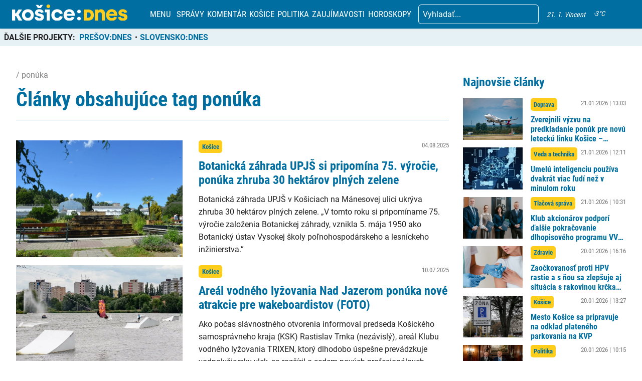

--- FILE ---
content_type: text/html; charset=utf-8
request_url: https://www.google.com/recaptcha/api2/aframe
body_size: 258
content:
<!DOCTYPE HTML><html><head><meta http-equiv="content-type" content="text/html; charset=UTF-8"></head><body><script nonce="p9u4ryZGVfoxTGrkQQxozg">/** Anti-fraud and anti-abuse applications only. See google.com/recaptcha */ try{var clients={'sodar':'https://pagead2.googlesyndication.com/pagead/sodar?'};window.addEventListener("message",function(a){try{if(a.source===window.parent){var b=JSON.parse(a.data);var c=clients[b['id']];if(c){var d=document.createElement('img');d.src=c+b['params']+'&rc='+(localStorage.getItem("rc::a")?sessionStorage.getItem("rc::b"):"");window.document.body.appendChild(d);sessionStorage.setItem("rc::e",parseInt(sessionStorage.getItem("rc::e")||0)+1);localStorage.setItem("rc::h",'1769009918498');}}}catch(b){}});window.parent.postMessage("_grecaptcha_ready", "*");}catch(b){}</script></body></html>